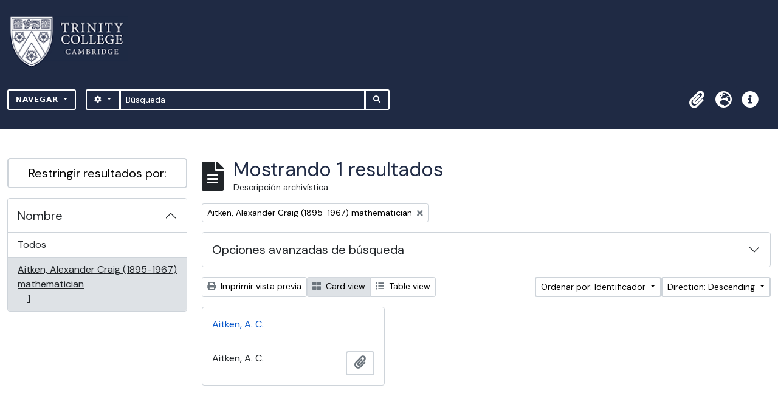

--- FILE ---
content_type: text/html; charset=utf-8
request_url: https://archives.trin.cam.ac.uk/index.php/informationobject/browse?sf_culture=es&view=card&sort=identifier&sortDir=desc&names=198983&topLod=0
body_size: 8373
content:

<!DOCTYPE html>
<html lang="es" dir="ltr">
  <head>
    <meta charset="utf-8">
    <meta name="viewport" content="width=device-width, initial-scale=1">
    <title>archives.trin.cam.ac.uk</title>
        <link rel="shortcut icon" href="/favicon.ico">
    <script defer src="/dist/js/vendor.bundle.1697f26639ee588df9ee.js"></script><script defer src="/dist/js/arDominionB5Plugin.bundle.c90c2b41629624ee747a.js"></script><link href="/dist/css/arDominionB5Plugin.bundle.ce989ca7e5901f35d377.css" rel="stylesheet">
        <!-- <script
  src="https://code.jquery.com/jquery-3.7.0.min.js"
  integrity="sha256-2Pmvv0kuTBOenSvLm6bvfBSSHrUJ+3A7x6P5Ebd07/g="
  crossorigin="anonymous"></script> -->
  <link rel="stylesheet" href="/plugins/arDominionB5Plugin/max_files/css/maxstyles.css" />
    <script src="/plugins/arDominionB5Plugin/max_files/js/searchstringsplit.js"></script>
    <script src="/plugins/arDominionB5Plugin/max_files/js/messaging.js"></script>
    
<!-- Global site tag (gtag.js) - Google Analytics goes here -->
<script async src="https://www.googletagmanager.com/gtag/js?id=UA-175155200-2"></script>
<!-- <script type="text/javascript">
  jQuery(document).ready(function() {
    for(var i = 3; i <=8; i++){
      jQuery(":root").find("#action-icons ul li:nth-of-type(" + i + ")").css('display', 'none');
    }
  });
</script> -->

<!-- Google tag (gtag.js) -->
<script async src="https://www.googletagmanager.com/gtag/js?id=G-KJKFW42REE"></script>
<script>
  window.dataLayer = window.dataLayer || [];
  function gtag(){dataLayer.push(arguments);}
  gtag('js', new Date());

  gtag('config', 'G-KJKFW42REE');
</script> 

  </head>
  <body class="d-flex flex-column min-vh-100 informationobject browse">
        <div class="visually-hidden-focusable p-3 border-bottom">
  <a class="btn btn-sm btn-secondary" href="#main-column">
    Skip to main content  </a>
</div>
    



<header id="top-bar" class="navbar navbar-expand-lg navbar-dark bg-dark max-custom-header" role="navigation" aria-label="Main navigation">
  
<div class="container-xxl flex-grow-1 logo-container">

          <a class="navbar-brand d-flex flex-wrap flex-lg-nowrap align-items-center py-0 me-0" href="/index.php/" title="Inicio" rel="home">
                  <img alt="AtoM logo" class="d-inline-block my-2 me-3" height="35" src="/plugins/arDominionB5Plugin/images/logo.png" />                      </a>
       
    <button class="navbar-toggler atom-btn-secondary my-2 me-1" type="button" data-bs-toggle="collapse" data-bs-target="#navbar-content" aria-controls="navbar-content" aria-expanded="false">
      <span class="navbar-toggler-icon"></span>
      <span class="visually-hidden">Toggle navigation</span>
    </button>
</div>
<div class="container-xxl flex-grow-1">

    <div class="collapse navbar-collapse flex-wrap justify-content-end me-1" id="navbar-content">
      <div class="d-flex flex-wrap flex-lg-nowrap flex-grow-1">
        <div class="dropdown my-2 me-3">
  <button class="btn btn-sm atom-btn-secondary dropdown-toggle" type="button" id="browse-menu" data-bs-toggle="dropdown" aria-expanded="false">
    Navegar  </button>
  <ul class="dropdown-menu mt-2" aria-labelledby="browse-menu">
    <li>
      <h6 class="dropdown-header">
        Navegar      </h6>
    </li>
                  <li id="node_browseInformationObjects">
          <a class="dropdown-item" href="/index.php/informationobject/browse" title="Descripción archivística">Descripción archivística</a>        </li>
                        <li id="node_browseActors">
          <a class="dropdown-item" href="/index.php/actor/browse" title="Registro de autoridad">Registro de autoridad</a>        </li>
                        <li id="node_browseDigitalObjects">
          <a class="dropdown-item" href="/index.php/informationobject/browse?view=card&amp;onlyMedia=1&amp;topLod=0" title="Objetos digitales">Objetos digitales</a>        </li>
            </ul>
</div>
        <form
  id="search-box"
  class="d-flex flex-grow-1 my-2"
  role="search"
  action="/index.php/informationobject/browse">
  <h2 class="visually-hidden">Búsqueda</h2>
  <input type="hidden" name="topLod" value="0">
  <input type="hidden" name="sort" value="relevance">
  <div class="input-group flex-nowrap">
    <button
      id="search-box-options"
      class="btn btn-sm atom-btn-secondary dropdown-toggle"
      type="button"
      data-bs-toggle="dropdown"
      data-bs-auto-close="outside"
  >
      <i class="fas fa-cog" aria-hidden="true"></i>
      <span class="visually-hidden">Search options</span>
    </button>
    <div class="dropdown-menu mt-2" aria-labelledby="search-box-options">
            <a class="dropdown-item" href="/index.php/informationobject/browse?showAdvanced=1&topLod=0">
        Búsqueda avanzada      </a>
    </div>
    <input
      id="search-box-input"
      class="form-control form-control-sm dropdown-toggle"
      type="search"
      name="query"
      autocomplete="off"
      value=""
      placeholder="Búsqueda"
      data-url="/index.php/search/autocomplete"
      data-bs-toggle="dropdown"
      aria-label="Búsqueda"
  >
    <ul id="search-box-results" class="dropdown-menu mt-2" aria-labelledby="search-box-input"></ul>
    <button class="btn btn-sm atom-btn-secondary" type="submit">
      <i class="fas fa-search" aria-hidden="true"></i>
      <span class="visually-hidden">Search in browse page</span>
    </button>
  </div>
</form>
      </div>
      <div class="d-flex flex-nowrap flex-column flex-lg-row align-items-strech align-items-lg-center">
        <ul class="navbar-nav mx-lg-2">
                    <li class="nav-item dropdown d-flex flex-column">
  <a
    class="nav-link dropdown-toggle d-flex align-items-center p-0"
    href="#"
    id="clipboard-menu"
    role="button"
    data-bs-toggle="dropdown"
    aria-expanded="false"
    data-total-count-label="records added"
    data-alert-close="Cerrar"
    data-load-alert-message="There was an error loading the clipboard content."
    data-export-alert-message="The clipboard is empty for this entity type."
    data-export-check-url="/index.php/clipboard/exportCheck"
    data-delete-alert-message="Note: clipboard items unclipped in this page will be removed from the clipboard when the page is refreshed. You can re-select them now, or reload the page to remove them completely. Using the sort or print preview buttons will also cause a page reload - so anything currently deselected will be lost!">
    <i
      class="fas fa-2x fa-fw fa-paperclip px-0 px-lg-2 py-2"
      data-bs-toggle="tooltip"
      data-bs-placement="bottom"
      data-bs-custom-class="d-none d-lg-block"
      title="Portapapeles"
      aria-hidden="true">
    </i>
    <span class="d-lg-none mx-1" aria-hidden="true">
      Portapapeles    </span>
    <span class="visually-hidden">
      Portapapeles    </span>
  </a>
  <ul class="dropdown-menu dropdown-menu-end mb-2" aria-labelledby="clipboard-menu">
    <li>
      <h6 class="dropdown-header">
        Portapapeles      </h6>
    </li>
    <li class="text-muted text-nowrap px-3 pb-2">
      <span
        id="counts-block"
        data-information-object-label="Descripción archivística"
        data-actor-object-label="Registro de autoridad"
        data-repository-object-label="Institución archivística">
      </span>
    </li>
                  <li id="node_clearClipboard">
          <a class="dropdown-item" href="/index.php/" title="Borrar selección">Borrar selección</a>        </li>
                        <li id="node_goToClipboard">
          <a class="dropdown-item" href="/index.php/clipboard/view" title="Ir al portapapeles">Ir al portapapeles</a>        </li>
                        <li id="node_loadClipboard">
          <a class="dropdown-item" href="/index.php/clipboard/load" title="Load clipboard">Load clipboard</a>        </li>
                        <li id="node_saveClipboard">
          <a class="dropdown-item" href="/index.php/clipboard/save" title="Save clipboard">Save clipboard</a>        </li>
            </ul>
</li>
                      <li class="nav-item dropdown d-flex flex-column">
  <a
    class="nav-link dropdown-toggle d-flex align-items-center p-0"
    href="#"
    id="language-menu"
    role="button"
    data-bs-toggle="dropdown"
    aria-expanded="false">
    <i
      class="fas fa-2x fa-fw fa-globe-europe px-0 px-lg-2 py-2"
      data-bs-toggle="tooltip"
      data-bs-placement="bottom"
      data-bs-custom-class="d-none d-lg-block"
      title="Idioma"
      aria-hidden="true">
    </i>
    <span class="d-lg-none mx-1" aria-hidden="true">
      Idioma    </span>
    <span class="visually-hidden">
      Idioma    </span>  
  </a>
  <ul class="dropdown-menu dropdown-menu-end mb-2" aria-labelledby="language-menu">
    <li>
      <h6 class="dropdown-header">
        Idioma      </h6>
    </li>
          <li>
        <a class="dropdown-item" href="/index.php/informationobject/browse?sf_culture=en&amp;view=card&amp;sort=identifier&amp;sortDir=desc&amp;names=198983&amp;topLod=0" title="English">English</a>      </li>
          <li>
        <a class="dropdown-item" href="/index.php/informationobject/browse?sf_culture=fr&amp;view=card&amp;sort=identifier&amp;sortDir=desc&amp;names=198983&amp;topLod=0" title="Français">Français</a>      </li>
          <li>
        <a class="dropdown-item" href="/index.php/informationobject/browse?sf_culture=es&amp;view=card&amp;sort=identifier&amp;sortDir=desc&amp;names=198983&amp;topLod=0" title="Español">Español</a>      </li>
          <li>
        <a class="dropdown-item" href="/index.php/informationobject/browse?sf_culture=nl&amp;view=card&amp;sort=identifier&amp;sortDir=desc&amp;names=198983&amp;topLod=0" title="Nederlands">Nederlands</a>      </li>
          <li>
        <a class="dropdown-item" href="/index.php/informationobject/browse?sf_culture=pt&amp;view=card&amp;sort=identifier&amp;sortDir=desc&amp;names=198983&amp;topLod=0" title="Português">Português</a>      </li>
      </ul>
</li>
                    <li class="nav-item dropdown d-flex flex-column">
  <a
    class="nav-link dropdown-toggle d-flex align-items-center p-0"
    href="#"
    id="quick-links-menu"
    role="button"
    data-bs-toggle="dropdown"
    aria-expanded="false">
    <i
      class="fas fa-2x fa-fw fa-info-circle px-0 px-lg-2 py-2"
      data-bs-toggle="tooltip"
      data-bs-placement="bottom"
      data-bs-custom-class="d-none d-lg-block"
      title="Enlaces rápidos"
      aria-hidden="true">
    </i>
    <span class="d-lg-none mx-1" aria-hidden="true">
      Enlaces rápidos    </span> 
    <span class="visually-hidden">
      Enlaces rápidos    </span>
  </a>
  <ul class="dropdown-menu dropdown-menu-end mb-2" aria-labelledby="quick-links-menu">
    <li>
      <h6 class="dropdown-header">
        Enlaces rápidos      </h6>
    </li>
                  <li id="node_home">
          <a class="dropdown-item" href="/index.php/" title="Inicio">Inicio</a>        </li>
                        <li id="node_about">
          <a class="dropdown-item" href="/index.php/about" title="Acerca">Acerca</a>        </li>
                        <li id="node_help">
          <a class="dropdown-item" href="http://docs.accesstomemory.org/" title="Ayuda">Ayuda</a>        </li>
                                                      <li id="node_Test">
          <a class="dropdown-item" href="/index.php/test" title="Test">Test</a>        </li>
                        <li id="node_privacy">
          <a class="dropdown-item" href="/index.php/privacy" title="Privacy Policy">Privacy Policy</a>        </li>
                        <li id="node_Introduction to the Catalogue">
          <a class="dropdown-item" href="/index.php/introduction-to-catalogue" title="Introduction">Introduction</a>        </li>
                        <li id="node_Overview">
          <a class="dropdown-item" href="/index.php/overview" title="Overview">Overview</a>        </li>
                        <li id="node_List of Modern Manuscript Collections">
          <a class="dropdown-item" href="/index.php/list-of-collections" title="List of Collections">List of Collections</a>        </li>
                        <li id="node_Navigating and Searching the Catalogue">
          <a class="dropdown-item" href="https://archives.trin.cam.ac.uk/index.php/how-to-search" title="Navigating and Searching">Navigating and Searching</a>        </li>
                        <li id="node_Notes on Referencing">
          <a class="dropdown-item" href="/index.php/referencing" title="Referencing">Referencing</a>        </li>
                        <li id="node_Featured Items">
          <a class="dropdown-item" href="https://archives.trin.cam.ac.uk/index.php/feature" title="Featured Items">Featured Items</a>        </li>
                        <li id="node_Indexing Terms">
          <a class="dropdown-item" href="/index.php/index-terms" title="Indexing Terms">Indexing Terms</a>        </li>
            </ul>
</li>
        </ul>
                  </div>
    </div>
  </div>
</header>

  <div class="bg-secondary text-white max_front-page__header-secondary">
    <div class="container-xl py-1">
      Archive Site Trinity College Cambridge    </div>
  </div>
    

<div id="wrapper" class="container-xxl pt-3 flex-grow-1 max-2-col">
            <div class="row">
    <div id="sidebar" class="col-md-3">
      
    <h2 class="d-grid">
      <button
        class="btn btn-lg atom-btn-white collapsed text-wrap"
        type="button"
        data-bs-toggle="collapse"
        data-bs-target="#collapse-aggregations"
        aria-expanded="false"
        aria-controls="collapse-aggregations">
        Restringir resultados por:      </button>
    </h2>

    <div class="collapse" id="collapse-aggregations">

      
        
        
      
        
      

<div class="accordion mb-3">
  <div class="accordion-item aggregation">
    <h2 class="accordion-header" id="heading-names">
      <button
        class="accordion-button"
        type="button"
        data-bs-toggle="collapse"
        data-bs-target="#collapse-names"
        aria-expanded="true"
        aria-controls="collapse-names">
        Nombre      </button>
    </h2>
    <div
      id="collapse-names"
      class="accordion-collapse collapse show list-group list-group-flush"
      aria-labelledby="heading-names">
      
              <a class="list-group-item list-group-item-action d-flex justify-content-between align-items-center" href="/index.php/informationobject/browse?sf_culture=es&amp;view=card&amp;sort=identifier&amp;sortDir=desc&amp;topLod=0" title="Todos">Todos</a>          
              
        <a class="list-group-item list-group-item-action d-flex justify-content-between align-items-center text-break active text-decoration-underline" href="/index.php/informationobject/browse?names=198983&amp;sf_culture=es&amp;view=card&amp;sort=identifier&amp;sortDir=desc&amp;topLod=0" title="Aitken, Alexander Craig (1895-1967) mathematician, 1 resultados1">Aitken, Alexander Craig (1895-1967) mathematician<span class="visually-hidden">, 1 resultados</span><span aria-hidden="true" class="ms-3 text-nowrap">1</span></a>          </div>
  </div>
</div>

        
        
        
        
        
    </div>

      </div>
    <div id="main-column" role="main" class="col-md-9">
        
  <div class="multiline-header d-flex align-items-center mb-3">
    <i class="fas fa-3x fa-file-alt me-3" aria-hidden="true"></i>
    <div class="d-flex flex-column">
      <h1 class="mb-0" aria-describedby="heading-label">
                  Mostrando 1 resultados              </h1>
      <span class="small" id="heading-label">
        Descripción archivística      </span>
    </div>
  </div>
        <div class="d-flex flex-wrap gap-2">
    
            <a 
  href="/index.php/informationobject/browse?sf_culture=es&view=card&sort=identifier&sortDir=desc&topLod=0"
  class="btn btn-sm atom-btn-white align-self-start mw-100 filter-tag d-flex">
  <span class="visually-hidden">
    Remove filter:  </span>
  <span class="text-truncate d-inline-block">
    Aitken, Alexander Craig (1895-1967) mathematician  </span>
  <i aria-hidden="true" class="fas fa-times ms-2 align-self-center"></i>
</a>
                        </div>

      
  <div class="accordion mb-3 adv-search" role="search">
  <div class="accordion-item">
    <h2 class="accordion-header" id="heading-adv-search">
      <button class="accordion-button collapsed" type="button" data-bs-toggle="collapse" data-bs-target="#collapse-adv-search" aria-expanded="false" aria-controls="collapse-adv-search" data-cy="advanced-search-toggle">
        Opciones avanzadas de búsqueda      </button>
    </h2>
    <div id="collapse-adv-search" class="accordion-collapse collapse" aria-labelledby="heading-adv-search">
      <div class="accordion-body">
        <form name="advanced-search-form" method="get" action="/index.php/informationobject/browse">
                      <input type="hidden" name="view" value="card"/>
                      <input type="hidden" name="sort" value="identifier"/>
                      <input type="hidden" name="names" value="198983"/>
          
          <h5>Encontrar resultados con :</h5>

          <div class="criteria mb-4">

            
              
            
            
            <div class="criterion row align-items-center">

              <div class="col-xl-auto mb-3 adv-search-boolean">
                <select class="form-select" name="so0">
                  <option value="and">y</option>
                  <option value="or">o</option>
                  <option value="not">no</option>
                </select>
              </div>

              <div class="col-xl-auto flex-grow-1 mb-3">
                <input class="form-control" type="text" aria-label="Búsqueda" placeholder="Búsqueda" name="sq0">
              </div>

              <div class="col-xl-auto mb-3 text-center">
                <span class="form-text">en</span>
              </div>

              <div class="col-xl-auto mb-3">
                <select class="form-select" name="sf0">
                                      <option value="">
                      Cualquier campo                    </option>
                                      <option value="title">
                      Título                    </option>
                                      <option value="archivalHistory">
                      Historia archivística                    </option>
                                      <option value="scopeAndContent">
                      Alcance y contenido                    </option>
                                      <option value="extentAndMedium">
                      Volumen y soporte                    </option>
                                      <option value="subject">
                      Puntos de acceso por materia                    </option>
                                      <option value="name">
                      Puntos de acceso por autoridad                    </option>
                                      <option value="place">
                      Puntos de acceso por lugar                    </option>
                                      <option value="genre">
                      Tipo de puntos de acceso                    </option>
                                      <option value="identifier">
                      Identificador                    </option>
                                      <option value="referenceCode">
                      Código de referencia                    </option>
                                      <option value="digitalObjectTranscript">
                      Digital object text                    </option>
                                      <option value="creator">
                      Creador                    </option>
                                      <option value="findingAidTranscript">
                      Texto de catálogo                    </option>
                                      <option value="allExceptFindingAidTranscript">
                      Cualquier campo excepto el texto de catálogo                    </option>
                                  </select>
              </div>

              <div class="col-xl-auto mb-3">
                <a href="#" class="d-none d-xl-block delete-criterion" aria-label="Delete criterion">
                  <i aria-hidden="true" class="fas fa-times text-muted"></i>
                </a>
                <a href="#" class="d-xl-none delete-criterion btn btn-outline-danger w-100 mb-3">
                  Delete criterion                </a>
              </div>

            </div>

            <div class="add-new-criteria mb-3">
              <a id="add-criterion-dropdown-menu" class="btn atom-btn-white dropdown-toggle" href="#" role="button" data-bs-toggle="dropdown" aria-expanded="false">Añadir nuevo criterio</a>
              <ul class="dropdown-menu mt-2" aria-labelledby="add-criterion-dropdown-menu">
                <li><a class="dropdown-item" href="#" id="add-criterion-and">Y</a></li>
                <li><a class="dropdown-item" href="#" id="add-criterion-or">O</a></li>
                <li><a class="dropdown-item" href="#" id="add-criterion-not">No</a></li>
              </ul>
            </div>

          </div>

          <h5>Limitar resultados por :</h5>

          <div class="criteria mb-4">

            
            <div class="mb-3"><label class="form-label" for="collection">Descripción raíz</label><select name="collection" class="form-autocomplete form-control" id="collection">

</select><input class="list" type="hidden" value="/index.php/informationobject/autocomplete?parent=1&filterDrafts=1"></div>
          </div>

          <h5>Filtrar resultados por :</h5>

          <div class="criteria mb-4">

            <div class="row">

              
              <div class="col-md-4">
                <div class="mb-3"><label class="form-label" for="levels">Nivel de descripción</label><select name="levels" class="form-select" id="levels">
<option value="" selected="selected"></option>
<option value="7715">Class</option>
<option value="229">Colección</option>
<option value="227">Fondo</option>
<option value="290">Parte</option>
<option value="230">Serie</option>
<option value="88727">sub-fonds</option>
<option value="88955">sub-series</option>
<option value="88729">sub-sub-fonds</option>
<option value="89013">sub-sub-series</option>
<option value="228">Subfondo</option>
<option value="231">Subserie</option>
<option value="232">Unidad documental compuesta</option>
<option value="233">Unidad documental simple</option>
</select></div>              </div>
              

              <div class="col-md-4">
                <div class="mb-3"><label class="form-label" for="onlyMedia">Objeto digital disponibles</label><select name="onlyMedia" class="form-select" id="onlyMedia">
<option value="" selected="selected"></option>
<option value="1">Sí</option>
<option value="0">No</option>
</select></div>              </div>

                              <div class="col-md-4">
                  <div class="mb-3"><label class="form-label" for="findingAidStatus">Instrumento de descripción</label><select name="findingAidStatus" class="form-select" id="findingAidStatus">
<option value="" selected="selected"></option>
<option value="yes">Sí</option>
<option value="no">No</option>
<option value="generated">Generated</option>
<option value="uploaded">Cargado</option>
</select></div>                </div>
              
            </div>

            <div class="row">

                              <div class="col-md-6">
                  <div class="mb-3"><label class="form-label" for="copyrightStatus">Régimen de derechos de autor</label><select name="copyrightStatus" class="form-select" id="copyrightStatus">
<option value="" selected="selected"></option>
<option value="341">Bajo derechos de autor</option>
<option value="343">Desconocido</option>
<option value="342">Dominio público</option>
</select></div>                </div>
              
                              <div class="col-md-6">
                  <div class="mb-3"><label class="form-label" for="materialType">Tipo general de material</label><select name="materialType" class="form-select" id="materialType">
<option value="" selected="selected"></option>
<option value="267">Dibujo arquitectónico</option>
<option value="275">Dibujo técnico</option>
<option value="273">Documento filatélico</option>
<option value="276">Documento textual</option>
<option value="268">Material cartográfico</option>
<option value="269">Material gráfico</option>
<option value="270">Moviendo imágenes</option>
<option value="272">Objeto</option>
<option value="274">Registro sonoro</option>
<option value="271">Soportes múltiples</option>
</select></div>                </div>
              
              <fieldset class="col-12">
                <legend class="visually-hidden">Top-level description filter</legend>
                <div class="d-grid d-sm-block">
                  <div class="form-check d-inline-block me-2">
                    <input class="form-check-input" type="radio" name="topLod" id="adv-search-top-lod-1" value="1" >
                    <label class="form-check-label" for="adv-search-top-lod-1">Descripciones de máximo nivel</label>
                  </div>
                  <div class="form-check d-inline-block">
                    <input class="form-check-input" type="radio" name="topLod" id="adv-search-top-lod-0" value="0" checked>
                    <label class="form-check-label" for="adv-search-top-lod-0">Todas las descripciones</label>
                  </div>
                </div>
              </fieldset>

            </div>

          </div>

          <h5>Filtrar por rango de fecha :</h5>

          <div class="criteria row mb-2">

            <div class="col-md-4 start-date">
              <div class="mb-3"><label class="form-label" for="startDate">Inicio</label><input placeholder="YYYY-MM-DD" type="date" name="startDate" class="form-control" id="startDate" /></div>            </div>

            <div class="col-md-4 end-date">
              <div class="mb-3"><label class="form-label" for="endDate">Fin</label><input placeholder="YYYY-MM-DD" type="date" name="endDate" class="form-control" id="endDate" /></div>            </div>

            <fieldset class="col-md-4 date-type">
              <legend class="fs-6">
                <span>Resultados</span>
                <button
                  type="button"
                  class="btn btn-link mb-1"
                  data-bs-toggle="tooltip"
                  data-bs-placement="auto"
                  title='Use these options to specify how the date range returns results. "Exact" means that the start and end dates of descriptions returned must fall entirely within the date range entered. "Overlapping" means that any description whose start or end dates touch or overlap the target date range will be returned.'>
                  <i aria-hidden="true" class="fas fa-question-circle text-muted"></i>
                </button>
              </legend>
              <div class="d-grid d-sm-block">
                <div class="form-check d-inline-block me-2">
                  <input class="form-check-input" type="radio" name="rangeType" id="adv-search-date-range-inclusive" value="inclusive" checked>
                  <label class="form-check-label" for="adv-search-date-range-inclusive">Superposición</label>
                </div>
                <div class="form-check d-inline-block">
                  <input class="form-check-input" type="radio" name="rangeType" id="adv-search-date-range-exact" value="exact" >
                  <label class="form-check-label" for="adv-search-date-range-exact">Exacto</label>
                </div>
              </div>
            </fieldset>

          </div>

          <ul class="actions mb-1 nav gap-2 justify-content-center">
            <li><input type="button" class="btn atom-btn-outline-light reset" value="Reiniciar"></li>
            <li><input type="submit" class="btn atom-btn-outline-light" value="Búsqueda"></li>
          </ul>

        </form>
      </div>
    </div>
  </div>
</div>

  
    <div class="d-flex flex-wrap gap-2 mb-3">
      <a
  class="btn btn-sm atom-btn-white"
  href="/index.php/informationobject/browse?sf_culture=es&view=card&sort=identifier&sortDir=desc&names=198983&topLod=0&media=print">
  <i class="fas fa-print me-1" aria-hidden="true"></i>
  Imprimir vista previa</a>

      
      
      <div class="btn-group btn-group-sm" role="group" aria-label="View options">
  <a
    class="btn atom-btn-white text-wrap active"
    aria-current="page"    href="/index.php/informationobject/browse?view=card&sf_culture=es&sort=identifier&sortDir=desc&names=198983&topLod=0">
    <i class="fas fa-th-large me-1" aria-hidden="true"></i>
    Card view  </a>
  <a
    class="btn atom-btn-white text-wrap"
        href="/index.php/informationobject/browse?view=table&sf_culture=es&sort=identifier&sortDir=desc&names=198983&topLod=0">
    <i class="fas fa-list me-1" aria-hidden="true"></i>
    Table view  </a>
</div>

      <div class="d-flex flex-wrap gap-2 ms-auto">
        
<div class="dropdown d-inline-block">
  <button class="btn btn-sm atom-btn-white dropdown-toggle text-wrap" type="button" id="sort-button" data-bs-toggle="dropdown" aria-expanded="false">
    Ordenar por: Identificador  </button>
  <ul class="dropdown-menu dropdown-menu-end mt-2" aria-labelledby="sort-button">
          <li>
        <a
          href="/index.php/informationobject/browse?sort=lastUpdated&sf_culture=es&view=card&sortDir=desc&names=198983&topLod=0"
          class="dropdown-item">
          Date modified        </a>
      </li>
          <li>
        <a
          href="/index.php/informationobject/browse?sort=alphabetic&sf_culture=es&view=card&sortDir=desc&names=198983&topLod=0"
          class="dropdown-item">
          Título        </a>
      </li>
          <li>
        <a
          href="/index.php/informationobject/browse?sort=relevance&sf_culture=es&view=card&sortDir=desc&names=198983&topLod=0"
          class="dropdown-item">
          Relevancia        </a>
      </li>
          <li>
        <a
          href="/index.php/informationobject/browse?sort=identifier&sf_culture=es&view=card&sortDir=desc&names=198983&topLod=0"
          class="dropdown-item active">
          Identificador        </a>
      </li>
          <li>
        <a
          href="/index.php/informationobject/browse?sort=referenceCode&sf_culture=es&view=card&sortDir=desc&names=198983&topLod=0"
          class="dropdown-item">
          Código de referencia        </a>
      </li>
          <li>
        <a
          href="/index.php/informationobject/browse?sort=startDate&sf_culture=es&view=card&sortDir=desc&names=198983&topLod=0"
          class="dropdown-item">
          Fecha de inicio        </a>
      </li>
          <li>
        <a
          href="/index.php/informationobject/browse?sort=endDate&sf_culture=es&view=card&sortDir=desc&names=198983&topLod=0"
          class="dropdown-item">
          Fecha final        </a>
      </li>
      </ul>
</div>


<div class="dropdown d-inline-block">
  <button class="btn btn-sm atom-btn-white dropdown-toggle text-wrap" type="button" id="sortDir-button" data-bs-toggle="dropdown" aria-expanded="false">
    Direction: Descending  </button>
  <ul class="dropdown-menu dropdown-menu-end mt-2" aria-labelledby="sortDir-button">
          <li>
        <a
          href="/index.php/informationobject/browse?sortDir=asc&sf_culture=es&view=card&sort=identifier&names=198983&topLod=0"
          class="dropdown-item">
          Clasificación en orden ascendente        </a>
      </li>
          <li>
        <a
          href="/index.php/informationobject/browse?sortDir=desc&sf_culture=es&view=card&sort=identifier&names=198983&topLod=0"
          class="dropdown-item active">
          Descending        </a>
      </li>
      </ul>
</div>
      </div>
    </div>

          
      <div class="row g-3 mb-3 masonry">

    
  <div class="col-sm-6 col-lg-4 masonry-item">
    <div class="card">
              <a class="p-3" href="/index.php/aitken-a-c">
          Aitken, A. C.        </a>
      
      <div class="card-body">
        <div class="card-text d-flex align-items-start gap-2">
          <span>Aitken, A. C.</span>
          <button
  class="btn atom-btn-white ms-auto active-primary clipboard"
  data-clipboard-slug="aitken-a-c"
  data-clipboard-type="informationObject"
  data-tooltip="true"  data-title="Añadir al portapapeles"
  data-alt-title="Eliminar del portapapeles">
  <i class="fas fa-lg fa-paperclip" aria-hidden="true"></i>
  <span class="visually-hidden">
    Añadir al portapapeles  </span>
</button>
        </div>
      </div>
    </div>
  </div>
</div>
      
                </div>
  </div>
</div>

        </div>

<footer class="max-custom-footer">
 
</footer>


    <script src="/plugins/arDominionB5Plugin/max_files/js/hideInIframe.js"></script>
  </body>
</html>



--- FILE ---
content_type: application/javascript
request_url: https://archives.trin.cam.ac.uk/plugins/arDominionB5Plugin/max_files/js/searchstringsplit.js
body_size: 1580
content:
window.addEventListener("load", function () {
  function processQueryString(queryString) {
    const splitString = queryString.split(" ")
    let quotedString = ""
    for (let i = 0; i < splitString.length; i++) {
      if (splitString[i].includes("/") && !splitString[i].includes('"')) {
        quotedString += '"' + splitString[i] + '" '
      } else {
        quotedString += splitString[i] + " "
      }
    }
    return quotedString.slice(0, -1)
  }

  function attachSubmitListener(formSelector, inputName) {
    const formElement = document.querySelector(formSelector)
    if (formElement) {
      formElement.addEventListener("submit", function () {
        const queryString = document.getElementsByName(inputName)[0].value
        const quotedString = processQueryString(queryString)
        document.getElementsByName(inputName)[0].value = quotedString
      })
    }
  }

  function attachEnterKeyListener(formSelector) {
    const formElement = document.querySelector(formSelector)
    if (formElement) {
      formElement.addEventListener("keyup", function onEvent(event) {
        if (event.key === "Enter") {
          formElement.submit()
        }
        event.preventDefault()
      })
    }
  }

  attachSubmitListener("#search-box", "query")
  attachSubmitListener("#inline-search", "subquery")
  attachSubmitListener('form[name="advanced-search-form"]', "sq0")

  attachEnterKeyListener("#search-box")
  attachEnterKeyListener("#inline-search")
  attachEnterKeyListener('form[name="advanced-search-form"]')
})


--- FILE ---
content_type: application/javascript
request_url: https://archives.trin.cam.ac.uk/plugins/arDominionB5Plugin/max_files/js/messaging.js
body_size: 4758
content:
// Get height of document
function getDocHeight(doc) {
  doc = doc || document
  // from http://stackoverflow.com/questions/1145850/get-height-of-entire-document-with-javascript
  var body = doc.body,
    html = doc.documentElement

  var height = Math.max(html.scrollHeight, html.offsetHeight)
  console.log("body-scrollHeight: " + html.scrollHeight)
  console.log("html-offsetHeight: " + html.offsetHeight)
  // return height + height / 20
  return height - 3
}

// send docHeight onload
function sendDocHeightMsg(e) {
  var ht = getDocHeight()
  console.log("doc height sent by atom: " + ht)
  parent.postMessage(JSON.stringify({ docHeight: 0 }), "*")
  parent.postMessage(JSON.stringify({ docHeight: ht }), "*")
}

function sendDocHeightMsgHierarchy(e) {
  var ht = getDocHeight()
  console.log("hierarchy doc height sent by atom: " + ht + 300)
  parent.postMessage(JSON.stringify({ docHeight: ht + 300 }), "*")
}

function sendDocHeightMsgVideo(e) {
  var ht = getDocHeight()
  console.log("video doc height sent by atom: " + ht)
  parent.postMessage(JSON.stringify({ docHeightVideo: "100vh" }), "*")
}

document.addEventListener("DOMContentLoaded", () => {
  const anchorElements = document.querySelectorAll("a")
  const buttonElements = document.querySelectorAll("button")
  const mainColumn = document.querySelector(":root #main-column")
  const wrapperElement = document.querySelector(":root #wrapper")

  let mainColumnLastHeight = mainColumn
    ? getComputedStyle(mainColumn).height
    : null
  let wrapperElementLastHeight = wrapperElement
    ? getComputedStyle(wrapperElement).height
    : null

  if (anchorElements) {
    anchorElements.forEach((anchor) => {
      anchor.addEventListener("click", () => {
        console.log("anchor clicked 2023 1")
        setTimeout(() => {
          sendDocHeightMsg("load")
        }, 499)
      })
    })
  }

  if (buttonElements) {
    buttonElements.forEach((button) => {
      button.addEventListener("click", () => {
        console.log("button clicked 2023 1")
        setTimeout(() => {
          sendDocHeightMsg("load")
        }, 500)
      })
    })
  }

  const checkForChanges = () => {
    if (
      mainColumn &&
      getComputedStyle(mainColumn).height !== mainColumnLastHeight
    ) {
      mainColumnLastHeight = getComputedStyle(mainColumn).height
      sendDocHeightMsg("load")
      console.log("mainColumn changed")
    }

    if (
      wrapperElement &&
      getComputedStyle(wrapperElement).height !== wrapperElementLastHeight
    ) {
      wrapperElementLastHeight = getComputedStyle(wrapperElement).height
      sendDocHeightMsg("load")
      console.log("wrapperElement changed")
    }

    setTimeout(checkForChanges, 1000)
  }

  checkForChanges()
})

// jQuery(document).ready(function () {
//   jQuery("a").click(function (e) {
//     console.log("anchor clicked 2023 1")
//     setTimeout(function () {
//       sendDocHeightMsg("load")
//     }, 499)
//   })

//   jQuery("button").click(function (e) {
//     console.log("button clicked 2023 1")
//     setTimeout(function () {
//       sendDocHeightMsg("load")
//     }, 500)
//   })

//   // send new window height when element height is changed (specifically example fond tree view)
//   var mainColumn = jQuery(":root").find("#main-column")
//   var mainColumnLastHeight = jQuery(":root").find("#main-column").css("height")
//   var wrapperElement = jQuery(":root").find("#wrapper")
//   var wrapperElementLastHeight = jQuery(":root").find("#wrapper").css("height")

//   function checkForChanges() {
//     if (mainColumn.css("height") != mainColumnLastHeight) {
//       mainColumnLastHeight = mainColumn.css("height")
//       sendDocHeightMsg("load")
//       // sendDocHeightMsgVideo("load")
//       console.log("mainColumn changed")
//     }
//     if (wrapperElement.css("height") != wrapperElementLastHeight) {
//       wrapperElementLastHeight = wrapperElement.css("height")
//       sendDocHeightMsg("load")
//       // sendDocHeightMsgVideo("load")
//       console.log("wrapperElement changed")
//     }

//     setTimeout(checkForChanges, 1000)
//   }

//   checkForChanges()
// })

// assign onload handler
if (window.addEventListener) {
  // window.addEventListener('load', sendDocHeightMsg, false);
  window.addEventListener("load", sendDocHeightMsg, true)
  // window.addEventListener("load", sendDocHeightMsgVideo, true)

  //   alert('addEventListener');
} else if (window.attachEvent) {
  // ie8
  window.attachEvent("onload", sendDocHeightMsg)
  // window.attachEvent("onload", sendDocHeightMsgVideo)
  //   alert('attachEventr ie 8');
}
